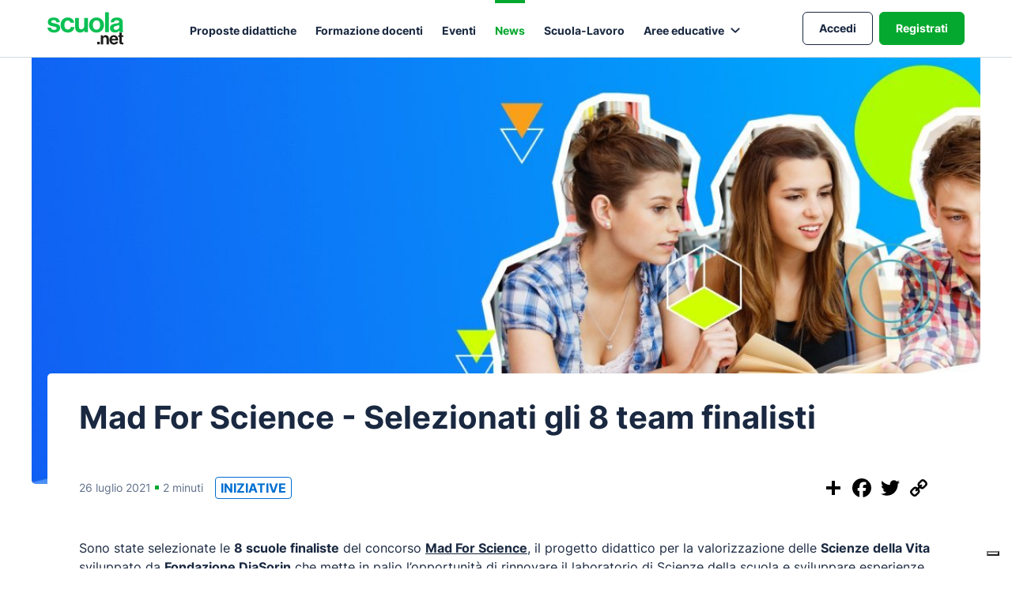

--- FILE ---
content_type: text/html; charset=UTF-8
request_url: https://www.scuola.net/news/420/mad-for-science-selezionati-gli-8-team-finalisti
body_size: 6865
content:
<!doctype html>
<html lang="it">
    <head>
        <meta charset="utf-8">
        <meta name="viewport" content="width=device-width, initial-scale=1.0">

        <title>Mad For Science - Selezionati gli 8 team finalisti
    -
    Scuola.net</title>

            <meta name="description" content="Scopri le scuole finaliste del concorso “Mad For Science” che si sfideranno il 7 ottobre 2021 alla Mad for Science Challenge." />


    <link rel="canonical" href="https://www.scuola.net/news/420/mad-for-science-selezionati-gli-8-team-finalisti" />


                      <!-- Required -->
          <meta property="og:url" content="https://www.scuola.net/news/420/mad-for-science-selezionati-gli-8-team-finalisti" />
          <meta property="og:title" content="Mad For Science - Selezionati gli 8 team finalisti - Scuola.net" />
          <meta property="og:description" content="Scopri le scuole finaliste del concorso “Mad For Science” che si sfideranno il 7 ottobre 2021 alla Mad for Science Challenge." />
          <meta property="og:image" content="https://www.scuola.net/uploads/media/news/0001/08/bab5c0bf75a6bdb9dbc03a535f43f4b12e757511.jpeg" />
          <meta property="og:image:width" content="1440" />
          <meta property="og:image:height" content="500" />

          <!-- Optional -->
          <meta property="og:type" content="website" />
          <meta property="og:locale" content="it_IT" />
        

    
        <!-- Facebook domain verification -->
        <meta name="facebook-domain-verification" content="46tmshtw5kw65ji7mek5kriig46vtt" />

                                                          <!-- Google Analytics -->
  <script async src="https://www.googletagmanager.com/gtag/js?id=G-SZ9TQT1L54"></script>
  <script>
    window.dataLayer = window.dataLayer || [];
    function gtag(){dataLayer.push(arguments);}
    gtag('js', new Date());

    // Maps 'dimension1' to 'project-id'.
    gtag('config', 'G-SZ9TQT1L54', {
        'anonymize_ip': true,
        'custom_map': {'dimension1': 'project-id'}
    });

            // Default config
        gtag('event', 'project_dimension', {'project-id': ''});
      </script>
  <!-- End Google Analytics -->

                                            <!-- Iubenda Cookie Solution -->
    <!--
        <script type="text/javascript">
            var _iub = _iub || [];
            _iub.csConfiguration = {"invalidateConsentWithoutLog":true,"consentOnContinuedBrowsing":false,"perPurposeConsent":true,"whitelabel":false,"lang":"it","siteId":2041488,"floatingPreferencesButtonDisplay":"bottom-left","cookiePolicyId":12574998,"cookiePolicyUrl":"https://scuola.net/cookie-policy?fromIubenda=1", "banner":{ "acceptButtonDisplay":true,"customizeButtonDisplay":true,"acceptButtonColor":"#0ABF53","acceptButtonCaptionColor":"white","customizeButtonColor":"#DADADA","customizeButtonCaptionColor":"#4D4D4D","rejectButtonColor":"#0ABF53","rejectButtonCaptionColor":"white","position":"bottom","textColor":"black","backgroundColor":"white","rejectButtonDisplay":true,"listPurposes":true,"explicitWithdrawal":true }};
        </script>
        <script type="text/javascript" src="//cdn.iubenda.com/cs/iubenda_cs.js" charset="UTF-8" async></script>
        -->

        <script type="text/javascript"> var _iub = _iub || [];
    _iub.csConfiguration = {
        "askConsentAtCookiePolicyUpdate": true,
        "floatingPreferencesButtonDisplay": "bottom-right",
        "perPurposeConsent": true,
        "siteId": 2041488,
        "whitelabel": false,
        "cookiePolicyId": 12574998,
        "lang": "it",
        "cookiePolicyUrl": "https://scuola.net/cookie-policy?fromIubenda=1",
        "banner": {
            "acceptButtonCaptionColor": "white",
            "acceptButtonColor": "#0073CE",
            "acceptButtonDisplay": true,
            "backgroundColor": "white",
            "closeButtonRejects": true,
            "customizeButtonCaptionColor": "#4D4D4D",
            "customizeButtonColor": "#DADADA",
            "customizeButtonDisplay": true,
            "explicitWithdrawal": true,
            "listPurposes": true,
            "ownerName": "scuola.net",
            "position": "bottom",
            "rejectButtonCaptionColor": "white",
            "rejectButtonColor": "#0073CE",
            "rejectButtonDisplay": true,
            "showTotalNumberOfProviders": true,
            "textColor": "black"
        }
    };
    </script>
    
    <script type="text/javascript" src="//cs.iubenda.com/sync/2041488.js"></script>
    <script type="text/javascript" src="//cdn.iubenda.com/cs/iubenda_cs.js" charset="UTF-8" async></script>


                <!-- Facebook Pixel Code -->
    <script type="text/plain" class="_iub_cs_activate" data-iub-purposes="4">
    !function(f,b,e,v,n,t,s)
    {if(f.fbq)return;n=f.fbq=function(){n.callMethod?
    n.callMethod.apply(n,arguments):n.queue.push(arguments)};
    if(!f._fbq)f._fbq=n;n.push=n;n.loaded=!0;n.version='2.0';
    n.queue=[];t=b.createElement(e);t.async=!0;
    t.src=v;s=b.getElementsByTagName(e)[0];
    s.parentNode.insertBefore(t,s)}(window,document,'script',
    'https://connect.facebook.net/en_US/fbevents.js');
    fbq('init', '367302094680721'); 
    fbq('track', 'PageView');
    </script>
    <noscript>
    <img height="1" width="1" 
    src="https://www.facebook.com/tr?id=367302094680721&ev=PageView
    &noscript=1"/>
    </noscript>
    <!-- End Facebook Pixel Code -->

        
                        <!-- Google Tag Manager -->
    <script type="text/plain" class="_iub_cs_activate" data-iub-purposes="4">
        (function(w,d,s,l,i){w[l]=w[l]||[];w[l].push({'gtm.start':
            new Date().getTime(),event:'gtm.js'});var f=d.getElementsByTagName(s)[0],
            j=d.createElement(s),dl=l!='dataLayer'?'&l='+l:'';j.async=true;j.src=
            'https://www.googletagmanager.com/gtm.js?id='+i+dl;f.parentNode.insertBefore(j,f);
        })(window,document,'script','dataLayer','GTM-WDSS56SX');
    </script>
    <!-- End Google Tag Manager -->

        
                    <!-- Bootstrap -->
            <link rel="stylesheet" href="https://stackpath.bootstrapcdn.com/bootstrap/4.3.1/css/bootstrap.min.css" integrity="sha384-ggOyR0iXCbMQv3Xipma34MD+dH/1fQ784/j6cY/iJTQUOhcWr7x9JvoRxT2MZw1T" crossorigin="anonymous">

            <!-- Select2 -->
            <link href="https://cdnjs.cloudflare.com/ajax/libs/select2/4.0.10/css/select2.min.css" rel="stylesheet" />

            <!-- Swiper -->
            <link rel="stylesheet" href="https://cdnjs.cloudflare.com/ajax/libs/Swiper/5.4.5/css/swiper.min.css">

            <!-- AOS -->
            <link href="https://unpkg.com/aos@2.3.1/dist/aos.css" rel="stylesheet">

            <!-- Custom CSS -->
            <link rel="stylesheet" href="/build/app.393729ab.css">
        
        <link rel="icon" type="image/x-icon" href="/favicon.ico" />
    </head>
    <body class="news_detail" >
        
                    <nav class="navbar navbar-expand-lg" id="main-navigation">
    <div class="container navContainer">
        <a class="navbar-brand" href="/" aria-label="Homepage Scuola.net"></a>
        <button class="navbar-toggler collapsed" type="button" data-toggle="collapse" data-target="#main-menu" aria-controls="main-menu" aria-expanded="false" aria-label="Attiva/disattiva navigazione">
            <span class="navbar-toggler-icon">
                <span class="item-hamburger"></span>
                <span class="item-hamburger"></span>
                <span class="item-hamburger"></span>
            </span>
        </button>
        <div class="navbar-collapse collapse" id="main-menu">
            <button class="navbar-toggler collapsed" type="button" data-toggle="collapse" data-target="#main-menu" aria-controls="main-menu" aria-expanded="false" aria-label="Attiva/disattiva navigazione">
                <span class="navbar-toggler-icon"></span>
            </button>
            <a class="navbar-brand" href="/"></a>
            <div
                class="navbar-nav">
                                <a class="nav-item nav-link " href="/progetti/">Proposte didattiche</a>
                <a class="nav-item nav-link " href="/formazione-docenti/">Formazione docenti</a>
                <a class="nav-item nav-link " href="/eventi/">Eventi</a>
                <a class="nav-item nav-link active" href="/news/">News</a>
                <a class="nav-item nav-link " href="/pcto/">Scuola-Lavoro</a>

                <div class="nav-item dropdown">
    <a class="nav-item nav-link dropdown-toggle" href="#" id="navbarDropdownSubjects" role="button" data-toggle="dropdown" aria-haspopup="true" aria-expanded="false">
        Aree educative
    </a>
    <div class="dropdown-menu dropdown-menu-right" aria-labelledby="navbarDropdownSubjects">
                    <a class="dropdown-item" href="/aree-educative/Alimentazione">Alimentazione</a>
                    <a class="dropdown-item" href="/aree-educative/Benessere-digitale">Benessere digitale</a>
                    <a class="dropdown-item" href="/aree-educative/Cittadinanza-digitale">Cittadinanza digitale</a>
                    <a class="dropdown-item" href="/aree-educative/Costituzione">Costituzione</a>
                    <a class="dropdown-item" href="/aree-educative/Digital-e-media-literacy">Digital e media literacy</a>
                    <a class="dropdown-item" href="/aree-educative/Educazione-al-rispetto">Educazione al rispetto</a>
                    <a class="dropdown-item" href="/aree-educative/Educazione-all_imprenditorialit%C3%A0">Educazione all&#039;imprenditorialità</a>
                    <a class="dropdown-item" href="/aree-educative/Educazione-alla-legalit%C3%A0">Educazione alla legalità</a>
                    <a class="dropdown-item" href="/aree-educative/Educazione-alla-salute-e-benessere">Educazione alla salute e benessere</a>
                    <a class="dropdown-item" href="/aree-educative/Educazione-ambientale">Educazione ambientale</a>
                    <a class="dropdown-item" href="/aree-educative/Educazione-civica">Educazione civica</a>
                    <a class="dropdown-item" href="/aree-educative/Educazione-finanziaria-e-assicurativa">Educazione finanziaria e assicurativa</a>
                    <a class="dropdown-item" href="/aree-educative/Educazione-fisica">Educazione fisica</a>
                    <a class="dropdown-item" href="/aree-educative/Educazione-stradale">Educazione stradale</a>
                    <a class="dropdown-item" href="/aree-educative/Orientamento">Orientamento</a>
                    <a class="dropdown-item" href="/aree-educative/Steam">Steam</a>
                    <a class="dropdown-item" href="/aree-educative/Sviluppo-economico-e-sostenibilit%C3%A0">Sviluppo economico e sostenibilità</a>
                    <a class="dropdown-item" href="/aree-educative/Turismo-scolastico">Turismo scolastico</a>
                    <a class="dropdown-item" href="/aree-educative/Valorizzazione-del-territorio">Valorizzazione del territorio</a>
            </div>
</div>

                                    <div class="divider-mobile"></div>                    
                    <div class="wrapper-signup">
                        <a class="nav-item btn btn-primary flat reserved-area " href="/login">Accedi</a>
                        <a class="nav-item btn register " href="/registrazione/v2/register">Registrati</a>
                    </div>
                            </div>
        </div>
        <div class="reserved-area-mobile navbar-nav">
                            <a class="login-mobile" href="/login">Accedi</a>
                    </div>
    </div>
</nav>

        
        
                <div style="width: 100%; display: flex; justify-content: center; align-items: center;">
		<img class="heroStatic detail-article" src="/uploads/media/news/0001/08/thumb_7412_news_big.jpeg" alt="Mad For Science - Selezionati gli 8 team finalisti" style="object-fit: cover; object-position: center; width: 100%;">
	</div>

        
        <div id="main-container" class="container">
              <div class="row row-detail-article">

        <div class="col-12">
            <div class="content-left">
                <div class="row">
                    <div class="col-12">
                        <h1>Mad For Science - Selezionati gli 8 team finalisti</h1>
                    </div>
                </div>
                <div class="row align-items-center">
                    <div class="col-lg-8">
                        <div class="d-flex align-items-center">
                            <div class="date">
                                26 luglio 2021
                                <span class="square"></span>
                                                                2 minuti
                            </div>
                            <div class="item-category ml-4">INIZIATIVE</div>
                        </div>
                    </div>

                    <div
                        class="col-lg-4">
                        <!-- AddToAny BEGIN -->
                        <div class="a2a_kit a2a_kit_size_32 a2a_default_style d-flex justify-content-lg-end" data-a2a-icon-color="white,black">
                            <a class="a2a_dd" href="https://www.addtoany.com/share" aria-label="Condividi questo post"></a>
                            <a class="a2a_button_facebook" aria-label="Condividi su Facebook"></a>
                            <a class="a2a_button_twitter" aria-label="Condividi su Twitter"></a>
                            <a class="a2a_button_copy_link" aria-label="Copia il link"></a>
                            <a class="a2a_button_whatsapp d-md-none d-block" aria-label="Condividi su WhatsApp"></a>
                        </div>
                        <script async src="https://static.addtoany.com/menu/page.js"></script>
                        <!-- AddToAny END -->
                    </div>
                </div>
                <div class="row">
                    <div class="col">
                        <div class="detailBlock">
                            <p>Sono state selezionate le <strong>8 scuole finaliste</strong> del concorso <a href="https://www.scuola.net/progetti/32/mad-for-science"><strong>Mad For Science</strong></a>, il progetto didattico per la valorizzazione delle <strong>Scienze della Vita</strong> sviluppato da <strong>Fondazione DiaSorin</strong> che mette in palio l&rsquo;opportunit&agrave; di rinnovare il laboratorio di Scienze della scuola e sviluppare esperienze didattiche innovative e coinvolgenti.</p>

<p>&nbsp;</p>

<p>Le 8 scuole che si sfideranno il <strong>7 ottobre 2021</strong> alla <strong>Mad for Science Challenge</strong> sono:</p>

<p>&nbsp;</p>

<p style="margin-left: 40px;"><strong>Liceo Scientifico Majorana di Sessa Aurunca (CE) con il progetto &quot;<em>Dalle bucce di castagne alle sostanze bioattive... giovani ricercatori al lavoro</em>&quot;</strong>, dedicato al monitoraggio dello stato di salute e la biodiversit&agrave; dei castagneti e per valorizzare gli scarti dei prodotti della filiera di produzione (come le bucce) per produrre bioplastiche, compost ed estrarre tannini da utilizzare in cosmesi.</p>

<p style="margin-left: 40px;">&nbsp;</p>

<p style="margin-left: 40px;"><strong>Liceo Scientifico Fermi di Bologna con il progetto &quot;<em>AgriLab: biotecnologie molecolari e tradizionali per l&rsquo;ecologia urbana</em>&quot;</strong>, che prevede un biolaboratorio metropolitano, con spazi all&rsquo;esterno e all&rsquo;interno della scuola, dove sviluppare soluzioni per tutelare l&rsquo;ambiente: dall&rsquo;impianto di un bambuseto per il monitoraggio della CO2 sequestrata alla costruzione di serre idroponiche controllate con Arduino.</p>

<p style="margin-left: 40px;">&nbsp;</p>

<p style="margin-left: 40px;"><strong>Liceo Scientifico Galilei di Trieste con il progetto &quot;<em>Energia pulita dagli scarti della viticoltura</em>&quot;</strong>, un percorso lungo i 5 anni del Liceo alla scoperta della viticoltura, per incentivare le conoscenze in ambito ambientale ed energetico e costruire nuovi impianti per la produzione di energia elettrica alimentati con scarti di produzione come potature e vinacce.</p>

<p style="margin-left: 40px;">&nbsp;</p>

<p style="margin-left: 40px;"><strong>Liceo Scientifico Facchetti di Treviglio (BG) con il progetto &quot;<em>Dal bidone dell&#39;umido una risorsa per l&#39;uomo</em>&quot;</strong>, per lo studio e il recupero di sostanze dallo scarto organico di origine domestica, che viene riciclato come fonte nutrizionale per la crescita e la fermentazione di microrganismi e la produzione di sostanze di interesse, come il bioetanolo.</p>

<p style="margin-left: 40px;">&nbsp;</p>

<p style="margin-left: 40px;"><strong>Liceo Scientifico Marconi di Pesaro con il progetto &quot;<em>Mnemiopsisis leidyi: da specie marina aliena a risorsa</em>&quot;</strong>, un percorso interdisciplinare che partendo dai campionamenti in mare dello ctenoforo Mnemiopsis leidy, specie aliena che altera gli ecosistemi marini dell&rsquo;Adriatico, prevede la sintesi di collagene animale per creare polimeri biodegradabili.</p>

<p style="margin-left: 40px;">&nbsp;</p>

<p style="margin-left: 40px;"><strong>Liceo Valsalice di Torino con il progetto &quot;<em>La passione per la scienza fila veloce</em>&quot;</strong>, analizza i vantaggi della bioconversione, rispetto alla produzione di compost, di allevamenti di mosche soldato a partire dagli scarti della mensa scolastica. I prodotti delle mosche soldato saranno usati per creare tessuti e filati in ottica di economia circolare.</p>

<p style="margin-left: 40px;">&nbsp;</p>

<p style="margin-left: 40px;"><strong>Liceo Scientifico Volta di Foggia con il progetto &quot;<em>Caff&egrave; circolare: la convivialit&agrave; che diventa risorsa</em>&quot;</strong> con un percorso per trasformare i fondi di caff&egrave; in materia prima tramite 5 esperienze che toccano i 5 regni dei viventi: dallo studio del potere antiossidante dei fenoli, alla produzione di bevande all&rsquo;uso come substrato per la coltivazione di funghi o come ammendante in agricoltura.</p>

<p style="margin-left: 40px;">&nbsp;</p>

<p style="margin-left: 40px;"><strong>Liceo Scientifico Marconi di San Gavino Monreale (SU) con il progetto &quot;<em>Olea europea &amp; biotech</em>&quot;</strong>, incentrato sulla gestione sostenibile della filiera olivicola che parte dall&rsquo;analisi della qualit&agrave; dei suoli e dalla caratterizzazione delle cultivar locali fino a studiare soluzioni per incidere sulle scelte di acquisto dei consumatori.</p>

<p>&nbsp;</p>

<h4><strong>Grazie ancora a tutte le classi che hanno partecipato a questa avventura per la dedizione, l&rsquo;impegno e le competenze dimostrate e complimenti ai finalisti!</strong></h4>

<p>&nbsp;</p>
                        </div>

                        
                        
                    </div>
                </div>
                
                                            </div>
        </div>
    </div>

        </div>

                    <div class="footer">
    <div class="container">
        <div class="row">
            <div class="col">
                <div class="text-center mb-3">
                    <a class="d-iniline-flex" href="/">
                        <img class="logo" alt="scuolanet logo" src="/build/img/layout/scuola-w.e9693b84.svg">
                    </a>
                </div>
                <div class="navbar-nav subNav">
                    <a class="subNav-item" href="https://www.youtube.com/channel/UC21xR2cVPdQTiBGFsYEscUA" target="_blank">
                        <img alt="YouTube" src="/build/img/icons/yt.6d358298.png">
                    </a>
                    <a class="subNav-item" href="https://www.facebook.com/scuola.net.edu/" target="_blank">
                        <img alt="Facebook" src="/build/img/icons/fb.9f4f1a63.png">
                    </a>
                    <a class="subNav-item" href="https://www.instagram.com/scuolanet/" target="_blank">
                        <img alt="Instagram" src="/build/img/icons/instagram.4a699970.png">
                    </a>
                </div>
                <a href="/cookie-policy" class="footer-link">Cookie policy</a>
                |
                <a href="/privacy-policy" class="footer-link">Privacy policy</a>
                |
                <a href="/chi-siamo" class="footer-link">Chi siamo</a>
                |
                                <a href="/richieste-di-aiuto/nuova-richiesta" class="footer-link">CONTATTI</a>
            </div>
        </div>
        <div class="row">
            <div class="col footer-credits">
                Scuola.net è un progetto La Fabbrica S.r.l. società benefit - Viale Monza 259, 20126 - Milano - P.iva 12620050158 – Registro Imprese Milano n. 12620050158 - REA MI-1572758 - CapSoc 343.290,28€ int. vers.
            </div>
        </div>
    </div>
</div>

        
                        <!-- Google Tag Manager (noscript) -->
    <noscript type="text/plain" class="_iub_cs_activate" data-iub-purposes="4">
        <iframe src="https://www.googletagmanager.com/ns.html?id=GTM-WDSS56SX" height="0" width="0" style="display:none;visibility:hidden"></iframe>
    </noscript>
    <!-- End Google Tag Manager (noscript) -->

        
                        <!-- jQuery -->
            <script src="https://code.jquery.com/jquery-3.4.1.min.js" integrity="sha256-CSXorXvZcTkaix6Yvo6HppcZGetbYMGWSFlBw8HfCJo=" crossorigin="anonymous"></script>

            <!-- Bootstrap -->
            <script src="https://cdnjs.cloudflare.com/ajax/libs/popper.js/1.14.7/umd/popper.min.js" integrity="sha384-UO2eT0CpHqdSJQ6hJty5KVphtPhzWj9WO1clHTMGa3JDZwrnQq4sF86dIHNDz0W1" crossorigin="anonymous"></script>
            <script src="https://stackpath.bootstrapcdn.com/bootstrap/4.3.1/js/bootstrap.min.js" integrity="sha384-JjSmVgyd0p3pXB1rRibZUAYoIIy6OrQ6VrjIEaFf/nJGzIxFDsf4x0xIM+B07jRM" crossorigin="anonymous"></script>

            <!-- Select2 -->
            <script src="https://cdnjs.cloudflare.com/ajax/libs/select2/4.0.10/js/select2.min.js"></script>

            <!-- Swiper -->
            <script src="https://cdnjs.cloudflare.com/ajax/libs/Swiper/5.4.5/js/swiper.min.js"></script>

            <!-- AOS -->
            <script src="https://unpkg.com/aos@2.3.1/dist/aos.js"></script>

            <!-- JS Cookies -->
            <script src="https://cdn.jsdelivr.net/npm/js-cookie@rc/dist/js.cookie.min.js"></script>

            <!-- FOSJsRoutingBundle -->
            <script src="/bundles/fosjsrouting/js/router.min.js"></script>
            <script src="/js/routing?callback=fos.Router.setData"></script>

                            <!-- Getsitecontrol -->
                <script type="text/plain" class="_iub_cs_activate" data-iub-purposes="4" async data-suppressedsrc="//l.getsitecontrol.com/p4r5n3z7.js"></script>
            
            <!-- Custom JavaScript -->
            <script src="/build/runtime.a98e9365.js"></script><script src="/build/app.e077a777.js"></script>
        
    
        <!-- Required for iframe resizing (contained page) -->
        <script src="/js/iframeResizer.contentWindow.min.js"></script>
    </body>
</html>


--- FILE ---
content_type: application/javascript; charset=utf-8
request_url: https://cs.iubenda.com/cookie-solution/confs/js/12574998.js
body_size: -291
content:
_iub.csRC = { consApiKey: 'R4pfs5tLrZdjNFOL2DgE6koD0crUZ8rQ', showBranding: false, publicId: '9aba42ce-6db6-11ee-8bfc-5ad8d8c564c0', floatingGroup: false };
_iub.csEnabled = true;
_iub.csPurposes = [];
_iub.csT = 1.0;
_iub.googleConsentModeV2 = true;


--- FILE ---
content_type: text/plain; charset=utf-8
request_url: https://events.getsitectrl.com/api/v1/events
body_size: 558
content:
{"id":"66f4535d95d0069d","user_id":"66f4535d95e5c5a2","time":1768743073367,"token":"1768743073.596a03a971d96f1b0bf8a06eb30d5fea.b67bc3414ae527a71c5fe38565f9e247","geo":{"ip":"3.144.226.113","geopath":"147015:147763:220321:","geoname_id":4509177,"longitude":-83.0061,"latitude":39.9625,"postal_code":"43215","city":"Columbus","region":"Ohio","state_code":"OH","country":"United States","country_code":"US","timezone":"America/New_York"},"ua":{"platform":"Desktop","os":"Mac OS","os_family":"Mac OS X","os_version":"10.15.7","browser":"Other","browser_family":"ClaudeBot","browser_version":"1.0","device":"Spider","device_brand":"Spider","device_model":"Desktop"},"utm":{}}